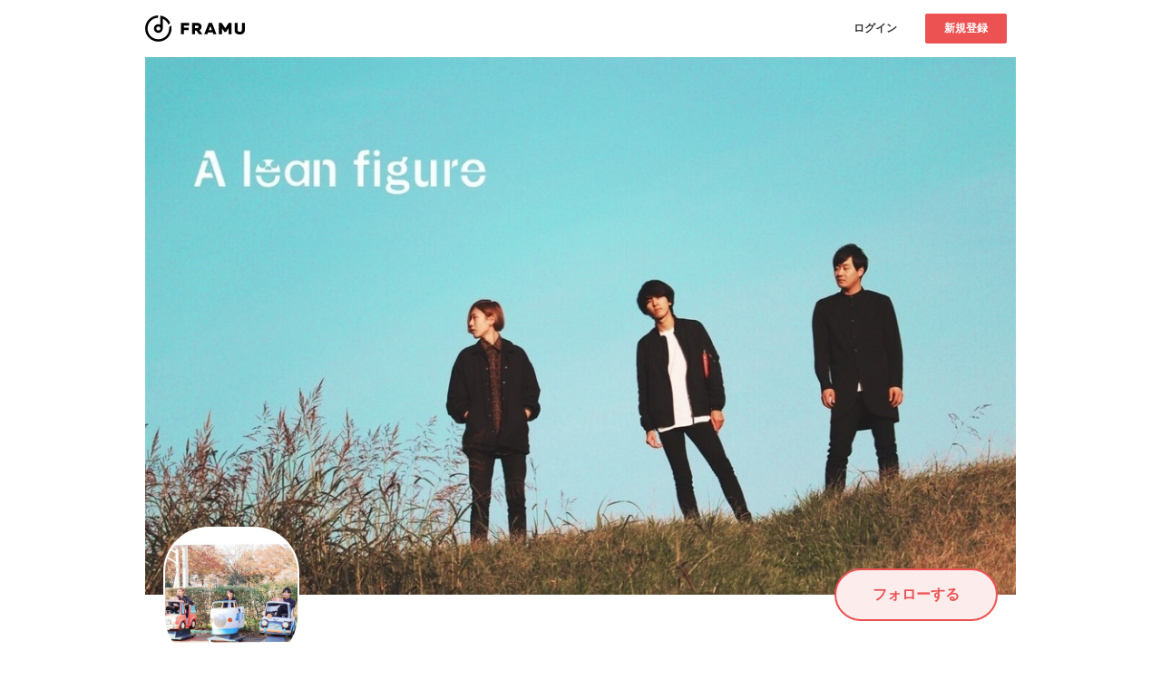

--- FILE ---
content_type: text/html; charset=utf-8
request_url: https://framu.world/groups/726277815616
body_size: 7909
content:
<!DOCTYPE html><html lang="ja"><head><meta charset="UTF-8" /><meta content="width=device-width, initial-scale=1.0, maximum-scale=1.0, user-scalable=no" name="viewport" /><meta content="telephone=no, email=no, address=no" name="format-detection" /><meta content="730756697119795" property="fb:app_id" /><meta content="A lean figure | FRAMU（フラム）" property="og:title" /><meta content="article" property="og:type" /><meta content="https://framu.world/groups/726277815616" property="og:url" /><meta content="https://d2da2h3zr5nf8u.cloudfront.net/uploads/group/visual_image/889/382afbf0-d934-441f-8aae-4c4c2b16731f.jpeg" property="og:image" /><meta content="https://d2da2h3zr5nf8u.cloudfront.net/uploads/group/visual_image/889/382afbf0-d934-441f-8aae-4c4c2b16731f.jpeg" name="twitter:image" /><meta content="summary_large_image" name="twitter:card" /><meta content="@framu_jp" name="twitter:site" /><meta content="A lean figure | FRAMU（フラム）" name="twitter:title" /><link href="/favicon.ico" rel="icon shortcut" type="image/x-icon" /><link href="/favicon.ico" rel="icon" sizes="any" type="image/svg+xml" /><link href="/apple_favicon.png" rel="apple-touch-icon" sizes="152x152" /><link color="black" href="/favicon.ico" rel="mask-icon" /><title>A lean figure | FRAMU（フラム）</title><meta name="csrf-param" content="authenticity_token" />
<meta name="csrf-token" content="D9nauy/ULa8jImprQoZ7VfwLh6aF161g1TS/MJo1cCjG4/ryaBV66sz76TP44kVhXFubb/hc+UqNMoRGpL/rFw==" /><link crossorigin="anonymous" href="https://maxcdn.bootstrapcdn.com/font-awesome/4.7.0/css/font-awesome.min.css" integrity="sha384-wvfXpqpZZVQGK6TAh5PVlGOfQNHSoD2xbE+QkPxCAFlNEevoEH3Sl0sibVcOQVnN" rel="stylesheet" /><link rel="stylesheet" media="all" href="/assets/application-cefafadf8aedfa62982047dd5e31ac9cc72e6a55b123063f0f336ac2cf2b727c.css" data-turbolinks-track="reload" /><script src="/assets/application-b2381585c65e3d2e718862711e93b91f32acab525012e9e9c1c0d7d5c65d14d5.js" data-turbolinks-track="reload"></script><script>(function(w,d,s,l,i){w[l]=w[l]||[];w[l].push({'gtm.start':
new Date().getTime(),event:'gtm.js'});var f=d.getElementsByTagName(s)[0],
j=d.createElement(s),dl=l!='dataLayer'?'&l='+l:'';j.async=true;j.src=
'https://www.googletagmanager.com/gtm.js?id='+i+dl;f.parentNode.insertBefore(j,f);
})(window,document,'script','dataLayer','GTM-WXN8VDB');</script></head><body><header class="l-header"><div class="l-header__inner"><a class="l-header__logo " href="/"><h1><img src="/assets/logo-77f787f76a891e82f5bc61fe910ae3436b07839a7b86bc6e2f51f035d237d49b.svg" /></h1></a><div class="l-header__right-container"><div class="l-header__right-container__inner"><div class="l-header__buttons"><div class="l-header__buttons__item"><div class="c-button -small -white"><a class="c-button__text" href="/users/sign_in">ログイン</a></div></div><div class="l-header__buttons__item"><div class="c-button -small -red"><a class="c-button__text js-signup-button-on-header" href="/users/sign_up">新規登録</a></div></div></div></div></div></div></header><div class="l-main u-sp-pb100 js-favorite"><div class="l-main__inner u-pc-pt00 u-sp-pt00"><div class="l-floated-media-container js-handle-opened-modal-container u-sp-pt00"><div class="l-floated-media-container__inner"><div class="l-floated-media-container__keyvisual"><div class="p-rectangle-card"><div class="p-rectangle-card__inner"><div class="p-rectangle-card__image"><div class="c-rectangle-picture u-bd-rad-n" style="background-image:url(https://d2da2h3zr5nf8u.cloudfront.net/uploads/group/visual_image/889/382afbf0-d934-441f-8aae-4c4c2b16731f.jpeg)"></div></div><div class="p-group-avatar-container"><div class="p-group-avatar-container__inner"><div class="p-group-avatar-container__left-cell"><div class="p-group-avatar"><div class="p-group-avatar__inner"><div class="p-group-avatar__picture" style="background-image:url(https://d2da2h3zr5nf8u.cloudfront.net/uploads/group/image/889/72e6825b-32b2-4bb7-bacd-606c36154c06.jpeg)"></div></div></div></div><div class="p-group-avatar-container__right-cell"><div class="p-group-follow-button-container"><div class="p-group-follow-button -disabled js-favorite-create-trigger"><div class="p-group-follow-button__inner"><div class="p-group-follow-button__text js-favorite-text">フォローする</div></div></div></div></div></div><div class="p-group-avatar-container__bottom-area"><div class="p-group-avatar__label">千葉県・ロック</div><div class="p-group-avatar__title">A lean figure</div></div></div></div></div></div><div class="l-floated-media-container__left"><div class="l-container"><div class="l-container__inner u-pc-mb00"><div class="c-text u-pc-mt30">当たり前の大切と生きる尊さを唱える千葉県野田市発スリーピースロックバンド<br><br>2019年3月15日 1stミニアルバム「辛十〜シンジュウ〜」発売！<br>同日、新宿FNVにてレコ発ライブ開催決定！<br><br>取り置きはこちらから↓<br>a.lean.figure@gmail.com<br><br>Twitter @A_lean_figure</div><div class="sup-buttons -mt-space js-match-height"><div class="sup-buttons__cell"><a class="sup-buttons__share-button js-match-height__item" target="_blank" href="https://twitter.com/intent/tweet?text=A%20lean%20figure%0A%0Ahttps://framu.world/groups/726277815616?frm_share%0A"><div class="sup-buttons__share-button__text">シェアする</div></a></div><div class="sup-buttons__cell js-modal-wrap"></div></div></div></div></div><div class="l-floated-media-container__right -small"><section class="u-pc-mt40 u-sp-mt50"></section></div><div class="l-floated-media-container__center"><div class="l-container"><div class="l-container__inner"><section class="u-pc-mt40 u-sp-mt20"><div class="c-h2-simple-title"><div class="c-h2-simple-title__inner"><h2 class="c-h2-simple-title__text">注目のアーティスト</h2><a class="c-h2-simple-title__link" href="/groups?search_group_form%5Bsort%5D=ranking">すべて見る</a></div></div><div class="p-grid"><div class="p-grid__inner"><section class="p-grid__item"><a class="p-rectangle-card" href="/groups/en8gage"><div class="p-rectangle-card__inner"><div class="p-rectangle-card__image"><div class="c-rectangle-picture" style="background-image:url(https://d2da2h3zr5nf8u.cloudfront.net/uploads/group/visual_image/1482/65048558-7c46-4ee4-84e7-4c20c4d677d4.jpeg)"></div></div><div class="p-rectangle-card__contents"><div class="c-description-holder"><div class="c-description-holder__inner"><p class="c-description-holder__text u-text-gray">愛知県・ロック</p><p class="c-description-holder__title">縁∞gage</p></div></div></div></div></a></section><section class="p-grid__item"><a class="p-rectangle-card" href="/groups/REX_jpn"><div class="p-rectangle-card__inner"><div class="p-rectangle-card__image"><div class="c-rectangle-picture" style="background-image:url(https://d2da2h3zr5nf8u.cloudfront.net/uploads/group/visual_image/1479/e8e3f886-92fe-43f1-b5eb-16986879940e.jpg)"></div></div><div class="p-rectangle-card__contents"><div class="c-description-holder"><div class="c-description-holder__inner"><p class="c-description-holder__text u-text-gray">福岡県・メタル</p><p class="c-description-holder__title">REX</p></div></div></div></div></a></section><section class="p-grid__item"><a class="p-rectangle-card" href="/groups/312622805647"><div class="p-rectangle-card__inner"><div class="p-rectangle-card__image"><div class="c-rectangle-picture" style="background-image:url(https://d2da2h3zr5nf8u.cloudfront.net/uploads/group/visual_image/372/2ee6af18-0cdd-4584-aac1-ecf77761b663.jpeg)"></div></div><div class="p-rectangle-card__contents"><div class="c-description-holder"><div class="c-description-holder__inner"><p class="c-description-holder__text u-text-gray">愛知県・ロック</p><p class="c-description-holder__title">VIRGINIA CAMEL</p></div></div></div></div></a></section></div></div></section></div></div></div></div></div></div></div></body><noscript><iframe height="0" src="https://www.googletagmanager.com/ns.html?id=GTM-WXN8VDB" style="display:none;visibility:hidden" width="0"></iframe></noscript><input type="hidden" name="flash_message" id="flash_message" value="#&lt;ActionDispatch::Flash::FlashHash:0x000000000a686f00&gt;" /></html>

--- FILE ---
content_type: image/svg+xml
request_url: https://framu.world/assets/logo-77f787f76a891e82f5bc61fe910ae3436b07839a7b86bc6e2f51f035d237d49b.svg
body_size: 4312
content:
<?xml version="1.0" encoding="utf-8"?>
<!-- Generator: Adobe Illustrator 19.1.0, SVG Export Plug-In . SVG Version: 6.00 Build 0)  -->
<svg version="1.1" id="レイヤー_1" xmlns="http://www.w3.org/2000/svg" xmlns:xlink="http://www.w3.org/1999/xlink" x="0px"
	 y="0px" viewBox="0 0 732.5 193.8" style="enable-background:new 0 0 732.5 193.8;" xml:space="preserve">
<g>
	<path d="M-771.2,32.8c0,23.5,19,42.5,42.5,42.5s42.5-19,42.5-42.5v0l0,0v-95.5c25.2,11.2,45.2,32.2,55.1,58l17.5-17.5
		c-17.9-37.3-53.3-64.6-95.6-71.1v14v9.3V-5c-5.8-3-12.5-4.7-19.5-4.7C-752.2-9.7-771.2,9.3-771.2,32.8z M-709.2,32.8
		c0,10.8-8.7,19.5-19.5,19.5s-19.5-8.7-19.5-19.5c0-10.8,8.7-19.5,19.5-19.5S-709.2,22-709.2,32.8z"/>
	<path d="M-605,1.7l-19.8,19.8c0.4,3.7,0.6,7.5,0.6,11.3c0,57.7-46.8,104.5-104.5,104.5S-833.3,90.5-833.3,32.8
		c0-56.6,44.9-102.6,101-104.5v-23C-801-92.9-856.3-36.5-856.3,32.8c0,70.4,57.1,127.6,127.6,127.6s127.6-57.1,127.6-127.6
		C-601.2,22.1-602.5,11.7-605,1.7z"/>
</g>
<g>
	<path d="M-512.5-8.7v19.8h-38.4v14.5h34.9v19.8h-34.9v29.9h-22.2v-84H-512.5z"/>
	<path d="M-491.1,75.3v-84h35.4c17,0,34.4,6.1,34.4,28.3c0,13.9-6.8,21.5-16.1,25.2l23.2,30.5h-25.1l-20-27.4h-9.6v27.4H-491.1z
		 M-468.9,30h14.2c6.4,0,10.7-3.2,10.7-9.7c0-6.5-4.3-9.7-10.7-9.7h-14.2V30z"/>
	<path d="M-401.5,75.3l33-84h24l33,84h-22.8l-4.8-13.2h-34.8l-4.8,13.2H-401.5z M-367.3,44.1h21.6l-8.6-24.2c-0.7-2-1.4-4.1-2.2-8.5
		c-0.7,4.4-1.4,6.5-2.2,8.5L-367.3,44.1z"/>
	<path d="M-200.8-8.7v84H-223V30.7l-18,27.6h-12.7l-18-27.7v44.8h-22.2v-84h21l25.6,39.4l25.6-39.4H-200.8z"/>
	<path d="M-103-8.7v52c0,25.3-19.2,33.8-37.8,33.8c-18.6,0-37.8-8.5-37.8-33.8v-52h22.2v50.8c0,11.3,6.1,15.2,15.6,15.2
		s15.6-4,15.6-15.2V-8.7H-103z"/>
</g>
<g>
	<path d="M64.6,96.9c0,17.8,14.5,32.3,32.3,32.3s32.3-14.5,32.3-32.3v0l0,0V24.3c19.2,8.5,34.3,24.4,41.9,44.1l13.3-13.3
		c-13.6-28.3-40.5-49.1-72.6-54v10.7v7.1v49.3c-4.4-2.3-9.5-3.6-14.8-3.6C79.1,64.6,64.6,79,64.6,96.9z M111.7,96.9
		c0,8.2-6.6,14.8-14.8,14.8s-14.8-6.6-14.8-14.8c0-8.2,6.6-14.8,14.8-14.8S111.7,88.7,111.7,96.9z"/>
	<path d="M190.9,73.3l-15,15c0.3,2.8,0.5,5.7,0.5,8.6c0,43.9-35.6,79.4-79.4,79.4s-79.4-35.6-79.4-79.4c0-43,34.1-78,76.8-79.4V0
		C42,1.4,0,44.2,0,96.9c0,53.5,43.4,96.9,96.9,96.9s96.9-43.4,96.9-96.9C193.8,88.7,192.8,80.8,190.9,73.3z"/>
</g>
<g>
	<path d="M322.9,55.4v19.8h-38.4v14.5h34.9v19.8h-34.9v29.9h-22.2v-84H322.9z"/>
	<path d="M344.4,139.4v-84h35.4c17,0,34.4,6.1,34.4,28.3c0,13.9-6.8,21.5-16.1,25.2l23.2,30.5h-25.1l-20-27.4h-9.6v27.4H344.4z
		 M366.6,94h14.2c6.4,0,10.7-3.2,10.7-9.7c0-6.5-4.3-9.7-10.7-9.7h-14.2V94z"/>
	<path d="M433.9,139.4l33-84h24l33,84h-22.8l-4.8-13.2h-34.8l-4.8,13.2H433.9z M468.1,108.2h21.6l-8.6-24.2c-0.7-2-1.4-4.1-2.2-8.5
		c-0.7,4.4-1.4,6.5-2.2,8.5L468.1,108.2z"/>
	<path d="M634.7,55.4v84h-22.2V94.7l-18,27.6h-12.7l-18-27.7v44.8h-22.2v-84h21l25.6,39.4l25.6-39.4H634.7z"/>
	<path d="M732.5,55.4v52c0,25.3-19.2,33.8-37.8,33.8c-18.6,0-37.8-8.5-37.8-33.8v-52h22.2v50.8c0,11.3,6.1,15.2,15.6,15.2
		s15.6-4,15.6-15.2V55.4H732.5z"/>
</g>
<g>
	<path d="M1214.1-3c0,27.1,22.5,49.1,50.2,49.1c27.7,0,50.2-22,50.2-49.1v0l0,0v-110.4c29.7,13,53.3,37.2,65,67.1l20.7-20.2
		c-21.1-43.1-62.9-74.6-112.8-82.2v16.2v10.8v75.1c-6.9-3.5-14.7-5.5-23-5.5C1236.5-52.1,1214.1-30.1,1214.1-3z M1287.3-3
		c0,12.5-10.3,22.5-23,22.5c-12.7,0-23-10.1-23-22.5c0-12.5,10.3-22.5,23-22.5C1277-25.5,1287.3-15.4,1287.3-3z"/>
	<path d="M1410.3-38.9L1386.9-16c0.5,4.3,0.7,8.6,0.7,13c0,66.7-55.2,120.8-123.4,120.8S1140.9,63.8,1140.9-3
		c0-65.4,53-118.6,119.2-120.8v-26.6c-81.2,2.1-146.4,67.3-146.4,147.4c0,81.4,67.4,147.4,150.5,147.4s150.5-66,150.5-147.4
		C1414.8-15.4,1413.2-27.4,1410.3-38.9z"/>
</g>
<g>
	<path d="M1097.3,237.8v19.8h-38.4v14.5h34.9v19.8h-34.9v29.9h-22.2v-84H1097.3z"/>
	<path d="M1118.7,321.8v-84h35.4c17,0,34.4,6.1,34.4,28.3c0,13.9-6.8,21.5-16.1,25.2l23.2,30.5h-25.1l-20-27.4h-9.6v27.4H1118.7z
		 M1140.9,276.4h14.2c6.4,0,10.7-3.2,10.7-9.7s-4.3-9.7-10.7-9.7h-14.2V276.4z"/>
	<path d="M1208.3,321.8l33-84h24l33,84h-22.8l-4.8-13.2h-34.8l-4.8,13.2H1208.3z M1242.5,290.6h21.6l-8.6-24.2
		c-0.7-2-1.4-4.1-2.2-8.5c-0.7,4.4-1.4,6.5-2.2,8.5L1242.5,290.6z"/>
	<path d="M1409,237.8v84h-22.2v-44.6l-18,27.6h-12.7l-18-27.7v44.8h-22.2v-84h21l25.6,39.4l25.6-39.4H1409z"/>
	<path d="M1506.8,237.8v52c0,25.3-19.2,33.8-37.8,33.8c-18.6,0-37.8-8.5-37.8-33.8v-52h22.2v50.8c0,11.3,6.1,15.2,15.6,15.2
		s15.6-4,15.6-15.2v-50.8H1506.8z"/>
</g>
</svg>


--- FILE ---
content_type: image/svg+xml
request_url: https://framu.world/assets/views/supports/support_share-a7612935bcb02aedfb6a446c9c58963f89fa734f0b0b93870f20254a31a6f2a0.svg
body_size: 1557
content:
<svg xmlns="http://www.w3.org/2000/svg" viewBox="0 0 24 24"><path fill="#303C42" d="M18.5 14c-1.308 0-2.437.73-3.038 1.796l-6.555-2.522c.057-.25.093-.507.093-.774 0-.346-.066-.674-.16-.99l6.73-3.107A3.495 3.495 0 0 0 18.5 10c1.93 0 3.5-1.57 3.5-3.5S20.43 3 18.5 3 15 4.57 15 6.5c0 .346.066.674.16.99l-6.73 3.107A3.495 3.495 0 0 0 5.5 9C3.57 9 2 10.57 2 12.5S3.57 16 5.5 16c1.308 0 2.437-.73 3.038-1.796l6.555 2.522c-.057.25-.093.507-.093.774 0 1.93 1.57 3.5 3.5 3.5s3.5-1.57 3.5-3.5-1.57-3.5-3.5-3.5z"/><circle cx="18.5" cy="6.5" r="2.5" fill="#3D82C4"/><path fill="#FFF" d="M18.5 5c1.207 0 2.217.86 2.45 2a2.5 2.5 0 1 0-4.9 0c.233-1.14 1.243-2 2.45-2z" opacity=".2"/><circle cx="18.5" cy="17.5" r="2.5" fill="#3D82C4"/><path fill="#FFF" d="M18.5 16c1.207 0 2.217.86 2.45 2a2.5 2.5 0 1 0-4.9 0c.233-1.14 1.243-2 2.45-2z" opacity=".2"/><circle cx="5.5" cy="12.5" r="2.5" fill="#3D82C4"/><path fill="#FFF" d="M5.5 11c1.207 0 2.217.86 2.45 2a2.5 2.5 0 1 0-4.9 0c.233-1.14 1.243-2 2.45-2z" opacity=".2"/><linearGradient id="a" x1="4.638" x2="23.575" y1="6.067" y2="14.898" gradientUnits="userSpaceOnUse"><stop offset="0" stop-color="#FFF" stop-opacity=".2"/><stop offset="1" stop-color="#FFF" stop-opacity="0"/></linearGradient><path fill="url(#a)" d="M18.5 14c-1.308 0-2.437.73-3.038 1.796l-6.555-2.522c.057-.25.093-.507.093-.774 0-.346-.066-.674-.16-.99l6.73-3.107A3.495 3.495 0 0 0 18.5 10c1.93 0 3.5-1.57 3.5-3.5S20.43 3 18.5 3 15 4.57 15 6.5c0 .346.066.674.16.99l-6.73 3.107A3.495 3.495 0 0 0 5.5 9C3.57 9 2 10.57 2 12.5S3.57 16 5.5 16c1.308 0 2.437-.73 3.038-1.796l6.555 2.522c-.057.25-.093.507-.093.774 0 1.93 1.57 3.5 3.5 3.5s3.5-1.57 3.5-3.5-1.57-3.5-3.5-3.5z"/></svg>